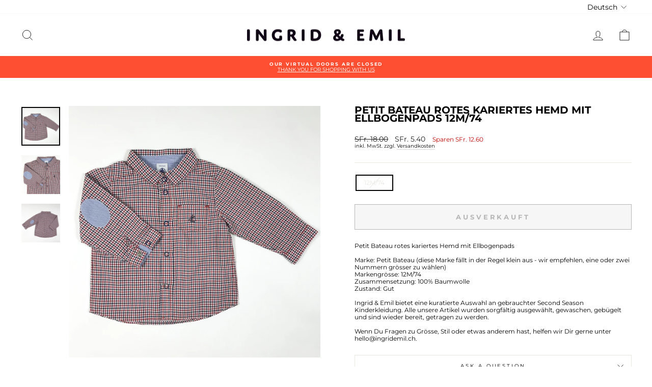

--- FILE ---
content_type: text/javascript; charset=utf-8
request_url: https://www.ingridemil.ch/de/products/petit-bateau-red-gingham-shirt-with-elbow-pads-1085.js
body_size: 776
content:
{"id":5384724119709,"title":"Petit Bateau rotes kariertes Hemd mit Ellbogenpads 12M\/74","handle":"petit-bateau-red-gingham-shirt-with-elbow-pads-1085","description":"\u003cp\u003ePetit Bateau rotes kariertes Hemd mit Ellbogenpads\u003cbr\u003e\u003cbr\u003eMarke: Petit Bateau (diese Marke f\u0026auml;llt in der Regel klein aus - wir empfehlen, eine oder zwei Nummern gr\u0026ouml;sser zu w\u0026auml;hlen)\u003cbr\u003eMarkengr\u0026ouml;sse: 12M\/74\u003cbr\u003eZusammensetzung: 100% Baumwolle\u003cbr\u003eZustand: Gut\u003cbr\u003e\u003cbr\u003eIngrid \u0026amp; Emil bietet eine kuratierte Auswahl an gebrauchter Second Season Kinderkleidung. Alle unsere Artikel wurden sorgf\u0026auml;ltig ausgew\u0026auml;hlt, gewaschen, geb\u0026uuml;gelt und sind wieder bereit, getragen zu werden.\u003cbr\u003e\u003cbr\u003eWenn Du Fragen zu Gr\u0026ouml;sse, Stil oder etwas anderem hast, helfen wir Dir gerne unter hello@ingridemil.ch.\u003c\/p\u003e","published_at":"2021-04-10T13:58:57+02:00","created_at":"2020-07-17T15:05:29+02:00","vendor":"Ingrid \u0026 Emil Kids","type":"Blouses \u0026 Shirts","tags":["74-80","All-year","baby","Blouses \u0026 Shirts","Blusen \u0026 Hemden","Boy","fall\/winter","fallwinter","Ganzjährig","Good","Gut","outlet","Petit Bateau","red","rot","second hand","Shirts","SPRINGSAVINGS","summersale","TRANSITION","wintersale"],"price":540,"price_min":540,"price_max":540,"available":false,"price_varies":false,"compare_at_price":1800,"compare_at_price_min":1800,"compare_at_price_max":1800,"compare_at_price_varies":false,"variants":[{"id":35127953719453,"title":"12M\/74","option1":"12M\/74","option2":null,"option3":null,"sku":null,"requires_shipping":true,"taxable":true,"featured_image":null,"available":false,"name":"Petit Bateau rotes kariertes Hemd mit Ellbogenpads 12M\/74 - 12M\/74","public_title":"12M\/74","options":["12M\/74"],"price":540,"weight":0,"compare_at_price":1800,"inventory_management":"shopify","barcode":"53719453","requires_selling_plan":false,"selling_plan_allocations":[]}],"images":["\/\/cdn.shopify.com\/s\/files\/1\/0311\/5797\/7227\/products\/1085_2.jpg?v=1749740689","\/\/cdn.shopify.com\/s\/files\/1\/0311\/5797\/7227\/products\/1085_1.jpg?v=1749740689","\/\/cdn.shopify.com\/s\/files\/1\/0311\/5797\/7227\/products\/1085_3.jpg?v=1749740689"],"featured_image":"\/\/cdn.shopify.com\/s\/files\/1\/0311\/5797\/7227\/products\/1085_2.jpg?v=1749740689","options":[{"name":"Title","position":1,"values":["12M\/74"]}],"url":"\/de\/products\/petit-bateau-red-gingham-shirt-with-elbow-pads-1085","media":[{"alt":null,"id":10099823575197,"position":1,"preview_image":{"aspect_ratio":1.0,"height":2048,"width":2048,"src":"https:\/\/cdn.shopify.com\/s\/files\/1\/0311\/5797\/7227\/products\/1085_2.jpg?v=1749740689"},"aspect_ratio":1.0,"height":2048,"media_type":"image","src":"https:\/\/cdn.shopify.com\/s\/files\/1\/0311\/5797\/7227\/products\/1085_2.jpg?v=1749740689","width":2048},{"alt":null,"id":10099823542429,"position":2,"preview_image":{"aspect_ratio":1.0,"height":2048,"width":2048,"src":"https:\/\/cdn.shopify.com\/s\/files\/1\/0311\/5797\/7227\/products\/1085_1.jpg?v=1749740689"},"aspect_ratio":1.0,"height":2048,"media_type":"image","src":"https:\/\/cdn.shopify.com\/s\/files\/1\/0311\/5797\/7227\/products\/1085_1.jpg?v=1749740689","width":2048},{"alt":null,"id":10099823607965,"position":3,"preview_image":{"aspect_ratio":1.0,"height":2048,"width":2048,"src":"https:\/\/cdn.shopify.com\/s\/files\/1\/0311\/5797\/7227\/products\/1085_3.jpg?v=1749740689"},"aspect_ratio":1.0,"height":2048,"media_type":"image","src":"https:\/\/cdn.shopify.com\/s\/files\/1\/0311\/5797\/7227\/products\/1085_3.jpg?v=1749740689","width":2048}],"requires_selling_plan":false,"selling_plan_groups":[]}